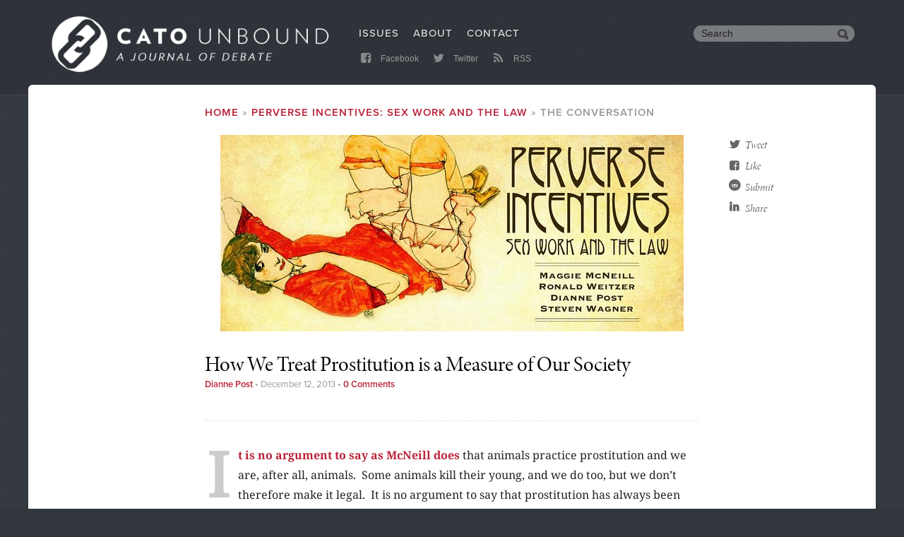

--- FILE ---
content_type: text/html; charset=utf-8
request_url: https://www.cato-unbound.org/2013/12/12/dianne-post/how-we-treat-prostitution-measure-our-society/
body_size: 11976
content:
<!DOCTYPE html>
<html lang="en" dir="ltr" prefix="content: http://purl.org/rss/1.0/modules/content/  dc: http://purl.org/dc/terms/  foaf: http://xmlns.com/foaf/0.1/  og: http://ogp.me/ns#  rdfs: http://www.w3.org/2000/01/rdf-schema#  schema: http://schema.org/  sioc: http://rdfs.org/sioc/ns#  sioct: http://rdfs.org/sioc/types#  skos: http://www.w3.org/2004/02/skos/core#  xsd: http://www.w3.org/2001/XMLSchema# ">
  <head>
    <link rel="preconnect" href="https://use.typekit.net" crossorigin="anonymous">
    <link rel="dns-prefetch" href="//use.typekit.net">
    <link rel="preconnect" href="https://p.typekit.net">
    <link rel="dns-prefetch" href="//p.typekit.net">
    <noscript>
      <link rel="stylesheet" href="https://use.typekit.net/rvt3xyd.css" crossorigin="anonymous"/>
    </noscript><link rel='preload' href="https://use.typekit.net/hje6qdq.css" as='style' crossorigin="anonymous" onload="this.onload=null;this.rel='stylesheet'" />
    <meta charset="utf-8" />
<script async src="https://www.googletagmanager.com/gtag/js?id=UA-1677831-30"></script>
<script>window.dataLayer = window.dataLayer || [];function gtag(){dataLayer.push(arguments)};gtag("js", new Date());gtag("config", "UA-1677831-30", {"groups":"default","anonymize_ip":true,"allow_ad_personalization_signals":false});</script>
<meta name="robots" content="noodp" />
<meta name="description" content="Dianne Post argues that we measure societies by how they treat the disadvantaged, and in this respect prostitutes are a key test." />
<meta name="site" content="Cato Unbound" />
<meta name="publication_date" content="2013/12/12" />
<meta name="node_creation_date" content="2013/12/12" />
<meta property="fb:admins" content="5311211" />
<meta property="fb:app_id" content="123455027708369" />
<meta name="viewport" content="width=device-width, minimum-scale=1.0, maximum-scale=1.0, initial-scale=1.0" />
<meta property="og:site_name" content="Cato Unbound" />
<meta property="og:type" content="article" />
<meta property="og:url" content="https://www.cato-unbound.org/2013/12/12/dianne-post/how-we-treat-prostitution-measure-our-society" />
<meta property="og:title" content="How We Treat Prostitution is a Measure of Our Society" />
<meta property="og:description" content="Dianne Post argues that we measure societies by how they treat the disadvantaged, and in this respect prostitutes are a key test." />
<meta property="og:updated_time" content="2013-12-12T12:23:37-0500" />
<meta property="article:publisher" content="https://www.facebook.com/CatoUnbound" />
<meta property="article:published_time" content="2013-12-12T12:13:00-0500" />
<meta property="article:modified_time" content="2013-12-12T12:23:37-0500" />
<meta name="twitter:card" content="summary_large_image" />
<meta name="twitter:description" content="Dianne Post argues that we measure societies by how they treat the disadvantaged, and in this respect prostitutes are a key test." />
<meta name="twitter:site" content="@CatoUnbound" />
<meta name="twitter:title" content="How We Treat Prostitution is a Measure of Our Society" />
<meta name="twitter:creator" content="@CatoUnbound" />
<meta name="twitter:url" content="https://www.cato-unbound.org/2013/12/12/dianne-post/how-we-treat-prostitution-measure-our-society" />
<meta name="MobileOptimized" content="width" />
<meta name="HandheldFriendly" content="true" />
<meta http-equiv="X-UA-Compatible" content="IE=edge" />
<link rel="shortcut icon" href="/themes/custom/cato/dist/images/favicon.png" type="image/png" />
<link rel="canonical" href="https://www.cato-unbound.org/2013/12/12/dianne-post/how-we-treat-prostitution-measure-our-society" />
<link rel="shortlink" href="https://www.cato-unbound.org/node/1708" />
<link rel="revision" href="https://www.cato-unbound.org/2013/12/12/dianne-post/how-we-treat-prostitution-measure-our-society" />

    <title>How We Treat Prostitution is a Measure of Our Society | Cato Unbound</title>
      <link rel="preconnect" href="https://fonts.gstatic.com" crossorigin="anonymous">
      <link rel="dns-prefetch" href="//fonts.gstatic.com">
      <link rel="preload" href="https://fonts.gstatic.com/s/notoserif/v6/ga6Iaw1J5X9T9RW6j9bNfFcWaDq8fMU.woff2" as="font" type="font/woff2" crossorigin="anonymous">
      <link rel="preload" href="https://fonts.gstatic.com/s/notoserif/v6/ga6Kaw1J5X9T9RW6j9bNfFImajC7XsdBMg.woff2" as="font" type="font/woff2" crossorigin="anonymous">
      <style>@font-face{font-family:'Noto Serif';font-display:fallback;font-style:normal;font-weight:400;src:local('Noto Serif'),local('NotoSerif'),url(https://fonts.gstatic.com/s/notoserif/v6/ga6Iaw1J5X9T9RW6j9bNfFcWaDq8fMU.woff2) format('woff2');unicode-range:U+0000-00FF,U+0131,U+0152-0153,U+02BB-02BC,U+02C6,U+02DA,U+02DC,U+2000-206F,U+2074,U+20AC,U+2122,U+2191,U+2193,U+2212,U+2215,U+FEFF,U+FFFD}@font-face{font-family:'Noto Serif';font-display:fallback;font-style:italic;font-weight:400;src:local('Noto Serif Italic'),local('NotoSerif-Italic'),url(https://fonts.gstatic.com/s/notoserif/v6/ga6Kaw1J5X9T9RW6j9bNfFImajC7XsdBMg.woff2) format('woff2');unicode-range:U+0000-00FF,U+0131,U+0152-0153,U+02BB-02BC,U+02C6,U+02DA,U+02DC,U+2000-206F,U+2074,U+20AC,U+2122,U+2191,U+2193,U+2212,U+2215,U+FEFF,U+FFFD}@font-face{font-family:'Noto Serif';font-display:fallback;font-style:italic;font-weight:700;src:local('Noto Serif Bold Italic'),local('NotoSerif-BoldItalic'),url(https://fonts.gstatic.com/s/notoserif/v6/ga6Vaw1J5X9T9RW6j9bNfFIu0RWuc-VMGIUYDw.woff2) format('woff2');unicode-range:U+0000-00FF,U+0131,U+0152-0153,U+02BB-02BC,U+02C6,U+02DA,U+02DC,U+2000-206F,U+2074,U+20AC,U+2122,U+2191,U+2193,U+2212,U+2215,U+FEFF,U+FFFD}@font-face{font-family:'Noto Serif';font-display:fallback;font-style:normal;font-weight:700;src:local('Noto Serif Bold'),local('NotoSerif-Bold'),url(https://fonts.gstatic.com/s/notoserif/v6/ga6Law1J5X9T9RW6j9bNdOwzfReece9LOoc.woff2) format('woff2');unicode-range:U+0000-00FF,U+0131,U+0152-0153,U+02BB-02BC,U+02C6,U+02DA,U+02DC,U+2000-206F,U+2074,U+20AC,U+2122,U+2191,U+2193,U+2212,U+2215,U+FEFF,U+FFFD}@font-face{font-family:'Noto Serif';font-display:fallback;font-style:italic;font-weight:400;src:local('Noto Serif Italic'),local('NotoSerif-Italic'),url(https://fonts.gstatic.com/s/notoserif/v6/ga6Kaw1J5X9T9RW6j9bNfFImZDC7XsdBMr8R.woff2) format('woff2');unicode-range:U+0100-024F,U+0259,U+1E00-1EFF,U+2020,U+20A0-20AB,U+20AD-20CF,U+2113,U+2C60-2C7F,U+A720-A7FF}@font-face{font-family:'Noto Serif';font-display:fallback;font-style:italic;font-weight:700;src:local('Noto Serif Bold Italic'),local('NotoSerif-BoldItalic'),url(https://fonts.gstatic.com/s/notoserif/v6/ga6Vaw1J5X9T9RW6j9bNfFIu0RWufeVMGIUYD6_8.woff2) format('woff2');unicode-range:U+0100-024F,U+0259,U+1E00-1EFF,U+2020,U+20A0-20AB,U+20AD-20CF,U+2113,U+2C60-2C7F,U+A720-A7FF}@font-face{font-family:'Noto Serif';font-display:fallback;font-style:normal;font-weight:400;src:local('Noto Serif'),local('NotoSerif'),url(https://fonts.gstatic.com/s/notoserif/v6/ga6Iaw1J5X9T9RW6j9bNfFkWaDq8fMVxMw.woff2) format('woff2');unicode-range:U+0100-024F,U+0259,U+1E00-1EFF,U+2020,U+20A0-20AB,U+20AD-20CF,U+2113,U+2C60-2C7F,U+A720-A7FF}@font-face{font-family:'Noto Serif';font-display:fallback;font-style:normal;font-weight:700;src:local('Noto Serif Bold'),local('NotoSerif-Bold'),url(https://fonts.gstatic.com/s/notoserif/v6/ga6Law1J5X9T9RW6j9bNdOwzfRmece9LOocoDg.woff2) format('woff2');unicode-range:U+0100-024F,U+0259,U+1E00-1EFF,U+2020,U+20A0-20AB,U+20AD-20CF,U+2113,U+2C60-2C7F,U+A720-A7FF}</style>
      <script src="https://use.fontawesome.com/8f74555eb5.js"></script>
    <link rel="stylesheet" media="all" href="/sites/cato-unbound.org/files/css/css_nGpbSmZoTNac70KZ2-9DTOIkN6XhISkPOgqXdUPBkOA.css" />
<link rel="stylesheet" media="all" href="/sites/cato-unbound.org/files/css/css_FN6BUl-7om8A0AEEgNvpT8_rGxRWW5i4mzZcU570PsU.css" />
<link rel="stylesheet" media="all" href="/themes/custom/cato/dist/css/app.css?r1p4ys" />


    <!-- Do you want IE to work? -->
    <!--[if lt IE 9 ]>
    <script src="https://files.cato.org/sites/all/themes/cato/_js/libs/ieshiv.js"></script>
    <script src="https://files.cato.org/sites/all/themes/cato/_js/browser-update.js"></script>
    <![endif]-->
  </head>
  <body class="path-node page-node-type-essays">
        <a href="#main-content" class="visually-hidden focusable skip-link">
      Skip to main content
    </a>

      <div class="dialog-off-canvas-main-canvas" data-off-canvas-main-canvas>
    <header id="header" class="header">
  <div class="layout-container">

            <div class="region region-logo">
    <div id="block-cato-branding" class="block block-system block-system-branding-block">


        <a href="/" rel="home" class="site-logo">
      <img src="/themes/custom/cato/dist/images/unbound_journal_logo.png" alt="Home" />
    </a>
      </div>

  </div>


    <div id="block-system-main-menu-trigger"><i class="fa fa-bars" aria-hidden="true"></i></div>
    <div id="main-search-trigger"><i class="fa fa-search" aria-hidden="true"></i></div>

    <!--googleoff: index-->
      <div class="region region-menu">
    <nav role="navigation" aria-labelledby="block-mainmenu-menu" id="block-mainmenu" class="block block-menu navigation menu--main-menu">

  <h3 class="visually-hidden section-h3" id="block-mainmenu-menu">Main menu</h3>



              <ul class="menu">
                    <li class="menu-item">
        <a href="/issues" data-drupal-link-system-path="issues">Issues</a>
              </li>
                <li class="menu-item">
        <a href="/about" data-drupal-link-system-path="node/1">About</a>
              </li>
                <li class="menu-item">
        <a href="/contact-us" data-drupal-link-system-path="node/2513">Contact</a>
              </li>
        </ul>



  </nav>
<nav role="navigation" aria-labelledby="block-submenu-menu" id="block-submenu" class="block block-menu navigation menu--submenu">

  <h3 class="visually-hidden section-h3" id="block-submenu-menu">Submenu</h3>



              <ul class="menu">
                    <li class="menu-item">
        <a href="https://www.facebook.com/CatoUnbound" target="_blank" rel="me"><i class="fa fa-facebook-square fa-fw"></i> Facebook</a>
              </li>
                <li class="menu-item">
        <a href="https://twitter.com/CatoUnbound" target="_blank" rel="me"><i class="fa fa-twitter fa-fw"></i> Twitter</a>
              </li>
                <li class="menu-item">
        <a href="/rss" data-drupal-link-system-path="rss"><i class="fa fa-rss fa-fw"></i> RSS</a>
              </li>
        </ul>



  </nav>
<div id="block-customgooglesearchbox" class="hdr-search block block-custom-google-search block-custom-google-search-box">



<div class="gcse-searchbox-only" data-resultsUrl="/search" data-queryParameterName="query"></div>

  </div>

  </div>


    <!--googleon: index-->

  </div>
</header>

<div class="layout-container">
  <main role="main">


    <section id="page-area">
      <a id="main-content" tabindex="-1"></a>

      <div class="layout-content">
          <div class="region region-content">
    <div data-drupal-messages-fallback class="hidden"></div>
<div id="block-cato-content--2" class="block block-system block-system-main-block">


        <div class="node node--type-essays node--view-mode-full layout layout--publications">
    <article  class="layout__region layout__region--main">

    <nav class="breadcrumb" role="navigation" aria-labelledby="system-breadcrumb">
    <h2 id="system-breadcrumb" class="visually-hidden">Breadcrumb</h2>
    <ol>
          <li>
                  <a href="/">Home</a>
              </li>
          <li>
                  <a href="/issues/december-2013/perverse-incentives-sex-work-law">Perverse Incentives: Sex Work and the Law</a>
              </li>
          <li>
                  The Conversation
              </li>
        </ol>
  </nav>


            <div class="field field--name-dynamic-block-fieldnode-parent-issue-cover field--type-ds field--label-hidden field__item"><div class="views-element-container"><div class="view view-parent-issue-cover view-id-parent_issue_cover view-display-id-block_1 js-view-dom-id-0b3092a13e5d504b143035bb7422f8e00546a2dbcca48272902cecd92052be59">



      <div class="view-content">
          <div><div class="field--name-field-cover">  <a href="/issues/december-2013/perverse-incentives-sex-work-law">  <picture>
                  <source srcset="/sites/cato-unbound.org/files/styles/essaybannerscustom_user_768_or_greater_1x/public/images/covers/decemberbanner_0.jpg?itok=owo8JZ9D 1x, /sites/cato-unbound.org/files/styles/essaybannerscustom_user_768_or_greater_1_5x/public/images/covers/decemberbanner_0.jpg?itok=Xbcd7yKx 1.5x, /sites/cato-unbound.org/files/styles/essaybannerscustom_user_768_or_greater_2x/public/images/covers/decemberbanner_0.jpg?itok=8L5lrEiC 2x" media="(min-width: 768px)" type="image/jpeg"/>
              <source srcset="/sites/cato-unbound.org/files/styles/essaybannerscustom_user_600_or_greater_1x/public/images/covers/decemberbanner_0.jpg?itok=_56p7PK3 1x, /sites/cato-unbound.org/files/styles/essaybannerscustom_user_600_or_greater_1_5x/public/images/covers/decemberbanner_0.jpg?itok=uzMTdElu 1.5x, /sites/cato-unbound.org/files/styles/essaybannerscustom_user_600_or_greater_2x/public/images/covers/decemberbanner_0.jpg?itok=RzD8maVs 2x" media="(min-width: 600px)" type="image/jpeg"/>
              <source srcset="/sites/cato-unbound.org/files/styles/essaybannerscustom_user_480_or_greater_1x/public/images/covers/decemberbanner_0.jpg?itok=QmoUl04D 1x, /sites/cato-unbound.org/files/styles/essaybannerscustom_user_480_or_greater_1_5x/public/images/covers/decemberbanner_0.jpg?itok=lo8WyM1K 1.5x, /sites/cato-unbound.org/files/styles/essaybannerscustom_user_480_or_greater_2x/public/images/covers/decemberbanner_0.jpg?itok=Srt2geiN 2x" media="(min-width: 480px)" type="image/jpeg"/>
              <source srcset="/sites/cato-unbound.org/files/styles/essaybannerscustom_user_0_or_greater_1x/public/images/covers/decemberbanner_0.jpg?itok=IDxBktRW 1x, /sites/cato-unbound.org/files/styles/essaybannerscustom_user_0_or_greater_1_5x/public/images/covers/decemberbanner_0.jpg?itok=UXPdgIKt 1.5x, /sites/cato-unbound.org/files/styles/essaybannerscustom_user_0_or_greater_2x/public/images/covers/decemberbanner_0.jpg?itok=lIVSx1O2 2x" media="(min-width: 0px)" type="image/jpeg"/>
                  <img src="/sites/cato-unbound.org/files/styles/essaybannerscustom_user_0_or_greater_1x/public/images/covers/decemberbanner_0.jpg?itok=IDxBktRW" alt="" typeof="foaf:Image" />

  </picture>
</a>
</div></div>

    </div>

          </div>
</div>
</div>

            <div class="field field--name-node-title field--type-ds field--label-hidden field__item"><h1 class="page-title page-h2">
  How We Treat Prostitution is a Measure of Our&nbsp;Society
</h1>
</div>

<footer  class="issue-essay-metadata">

                  <a href="https://www.cato-unbound.org/contributors/dianne-post" hreflang="und">Dianne&nbsp;Post</a>



 &bull;

                  <time datetime="2013-12-12T17:13:00Z" class="datetime">December 12, 2013</time>



 &bull;






          <a href="/2013/12/12/dianne-post/how-we-treat-prostitution-measure-our-society#disqus_thread" data-disqus-identifier="node/1708" hreflang="und">Comments</a>







  </footer>

<div  class="expert-attribution clearfix">

            <div class="field field--name-cato-share-ds-field field--type-ds field--label-hidden field__item"><div class="item-list"><ul class="cato-tools-share-list"><li><a href="https://twitter.com/intent/tweet?url=https%3A//www.cato-unbound.org/2013/12/12/dianne-post/how-we-treat-prostitution-measure-our-society&amp;text=How%20We%20Treat%20Prostitution%20is%20a%20Measure%20of%20Our%20Society&amp;via=CatoUnbound&amp;related=CatoInstitute" target="_blank" rel="nofollow"><i class="fa fa-fw fa-twitter"></i>Tweet</a></li><li><a href="https://www.facebook.com/dialog/share?app_id=123455027708369&amp;href=https%3A//www.cato-unbound.org/2013/12/12/dianne-post/how-we-treat-prostitution-measure-our-society" target="_blank" rel="nofollow"><i class="fa fa-fw fa-facebook-square"></i>Like</a></li><li><a href="https://reddit.com/https://www.cato-unbound.org/2013/12/12/dianne-post/how-we-treat-prostitution-measure-our-society" target="_blank" rel="nofollow"><i class="fa fa-fw fa-reddit fa-lg"></i>Submit</a></li><li><a href="https://www.linkedin.com/shareArticle?mini=true&amp;url=https%3A//www.cato-unbound.org/2013/12/12/dianne-post/how-we-treat-prostitution-measure-our-society" target="_blank" rel="nofollow"><i class="fa fa-fw fa-linkedin fa-lg"></i>Share</a></li></ul></div></div>

  </div>
      <div  class="article-body node-body body-text dropcap-detail-text">

                  <p><a href="https://www.cato-unbound.org/2013/12/02/maggie-mcneill/treating-sex-work-work" target="_blank">It is no argument to say as McNeill does</a> that animals practice prostitution and we are, after all, animals.&nbsp; Some animals kill their young, and we do too, but we don’t therefore make it legal.&nbsp; It is no argument to say that prostitution has always been with us; so has slavery but we don’t make it legal.&nbsp; It is no argument to say that some prostituted women benefit from prostitution; so did some slaves but that doesn’t justify the mistreatment of the&nbsp;balance.&nbsp;</p>
<p>Proponents of prostitution criticize others as meddlesome for wanting to “protect” women. &nbsp;But they too claim legalization or decriminalization will “protect” women and improve safety and human rights.&nbsp; But in a direct rebuttal to Weitzer,<a href="#_ftn1" title="">[1]</a> Farley provides proof that indoor prostitution is no safer than outdoor.&nbsp; Peer reviewed studies show that neither legalization nor decriminalization improves the health, safety or human rights of women.<a href="#_ftn2" title="">[2]</a>&nbsp; Rather, prostitution increases inequality and maintains race, class, and caste status.<a href="#_ftn3" title="">[3]</a></p>
<p><a href="https://www.cato-unbound.org/2013/12/04/ronald-weitzer/prostitution-legal-institution" target="_blank">Contrary to Weitzer’s claims</a>, legal prostitution in Nevada is not without problems. Quite the opposite. Nevada has the highest rates of domestic violence-related homicide in the United States, and rape and sexual assault are rife. Women of Nevada are raped at rates that are twice those of New York and 25% higher than the U.S. average. According to prostitutionresearch.com, “College-aged men in Nevada are much more likely than college men in other states to use women in prostitution and to go to strip clubs and massage parlors.” Nevada college students tend to justify sexual exploitation and consider it acceptable that their future sons would use women in prostitution and their future daughters might become prostitutes.<a href="#_ftn4" title="">[4]</a>&nbsp;&nbsp;</p>
<p>As Julie Bindel reported,<a href="#_ftn5" title="">[5]</a> after she visited four legal brothels in Nevada, “the trailer-type compounds are in the middle of nowhere and the women often live in prison-like conditions, locked in or forbidden to leave…” The women in the legal brothels are considered to be “private contractors” and must register as prostitutes at the sheriff&#8217;s office. They are also legally required to be tested once a week for sexually transmitted diseases - something not required of their clients. The women must present their medical clearance to the police station and be fingerprinted.”&nbsp; Brothel owners take half the women’s earnings plus the women have to pay tips and fees and for their own supplies. “Nevada&#8217;s unlawful prostitution industry, according to research by the U.S. Government, is already nine times greater than the state&#8217;s legal&nbsp;brothels.”</p>
<p>Bindel visited four of the brothels and wrote, “It has the feel of an institution, and the barbed wire surrounding it adds to that effect.”&nbsp; One woman bragged about how nice the pimp was because he let them go outside and didn’t even lock the door. The pimp bragged about how the women were cash cows. This hardly sounds like&nbsp;empowerment.</p>
<p>In fact, Mustang Ranch is modeled on a prison, and the women used to be called inmates.&nbsp; However, the owner admits, “As soon as you legalise it turns the predators loose… You have to regulate. We have a stable of 1,000. If Susan didn&#8217;t run this place with an iron fist it would get out of control. You need to run this place with tough love.” The women are not allowed out without permission and even then are accompanied by a pimp.&nbsp; Many are not allowed to have a car and must work 14-hour shifts for fifteen days in a row. The manager even bragged about pimping a 22-year old learning disabled girl since she was turning tricks at 12 years of&nbsp;age.</p>
<p>The utter failure of legalization is illustrated by the system in Australia.&nbsp; The Occupational Safety and Health Codes guarantee the right of all workers not to have their health put at risk while carrying out the ordinary requirements of their work.&nbsp; Therefore, to protect the “sex workers” from health risks of STDs and HIV, the customers, not the women, would need to have health checks prior to any contact.&nbsp; It is, after all, the customer who brings the harm to the worker.&nbsp; To protect the worker, a medical certificate would be required from each customer that s/he does not have any STDs or HIV.&nbsp; To require health checks of the women violates the purpose of the law because if the women find at their weekly health check that they were infected, they were obviously not “protected,” and it’s too late, especially if they are infected with HIV.&nbsp; This structure shows clearly that it is the intention of the Australian state to protect the customer, not the&nbsp;“worker.”</p>
<p>The Australian OSHA regulations also say that a woman can refuse to have sex with a man who won’t put on a condom.&nbsp; How should this be enforced?&nbsp; A video camera in every room?&nbsp; A panic button around her neck – which might lead to her being strangled?&nbsp; A microphone perhaps where she will yell out a magic word and guards will come and remove him?&nbsp; Could they do that before he infected her? Should he then be arrested?&nbsp; At the least the brothels should keep a computerized list of men who have refused to wear condoms and check the identification of the men upon entry and if they are on the list, refuse to allow them inside.&nbsp; This is of course not done.&nbsp; Instead in Thailand, photos of the women who had sex without condoms were posted&nbsp;publicly.&nbsp;</p>
<p>Guidelines to implement the laws have also been drawn up in Australia.&nbsp; One guideline is to have a 100-watt bulb in the room so the woman can do a visual inspection of the man’s penis to see that he has no obvious disease or, if on an “outcall,” take a small flashlight to do the same.&nbsp; Further, she is to share her knowledge of hygiene and health with the customer.&nbsp; Besides the fact that sexual diseases do not all have visual manifestations, most women are not nurses and would not know what to look for, most men would not allow their genitals to be inspected by flashlight nor could the women credibly share their knowledge of hygiene and disease with the john.&nbsp; To enforce this safety requirement for women, the man should have to pass through a screening with medical personnel who question him about his reproductive organs and do a thorough visual screening in addition to the required blood test.&nbsp; This is course is not&nbsp;done.</p>
<p>Perhaps the state could pay for the women to go to medical or nursing school to get the required education and then, when they have finished school, if they “voluntarily” decided to return to being a prostitute they could be in charge of inspecting genitals or perhaps they would prefer to be a doctor or nurse; but they are then free to choose.&nbsp; Instead the government tells the women, [the] “only think (sic) wrong with sex work is society&#8217;s negative, hypocritical attitude towards it. You deserve as much support for your career choice as Mother Teresa does for hers.”<a href="#_ftn6" title="">[6]</a>&nbsp;</p>
<p>I agree with one thing McNeill says: Feminists have abdicated their place in the fight against trafficking and that vacuum has been filled by the religious right, whose reasons, methods and goals are frequently not compatible with those of feminists. Our focus is on human rights and equality for the&nbsp;woman.</p>
<p>The legal status of prostitution is a measure of a society.&nbsp; Law is not just a set of dos and don’ts.&nbsp; It sets a tone; it makes a statement about the type of society we are.&nbsp; When segregation was legal; it made a statement.&nbsp;&nbsp; When women could not vote, it made a statement.&nbsp;&nbsp; When seven-year-old children went to work in the mines, it made a statement.&nbsp; When women are viewed as nothing more than receptacles for men, when they can be purchased and are rated as consumer products on line, it makes a statement. In order to believe that prostitution is sex work and thus like any other work, we must forget everything we know about inequality in the world, about gender politics, about the gap between the rich and the poor, the north and the south.&nbsp; Only then could we justify supporting such a structure.<a href="#_ftn7" title="">[7]</a>&nbsp; Because once we acknowledge the harm, we cannot turn our eyes&nbsp;away.</p>
<p>&nbsp;</p>
<div><strong>Notes</strong><br clear="all" />&nbsp;</p>
<hr align="left" size="1" width="33%" />
<p>b</p>
<div>
<p><a href="#_ftnref1" title="">[1]</a> <a href="http://prostitutionresearch.com/2005/03/16/prostitution-harms-women-even-if-indoors-2/">http://prostitutionresearch.com/2005/03/16/prostitution-harms-women-even-if-indoors-2/</a></p>
</div>
<div>
<p><a href="#_ftnref2" title="">[2]</a> <a href="http://prostitutionresearch.com/2004/09/07/bad-for-the-body-bad-for-the-heart-prostitution-harms-women-even-if-legalized-or-decriminalized-2/">http://prostitutionresearch.com/2004/09/07/bad-for-the-body-bad-for-the-heart-prostitution-harms-women-even-if-legalized-or-decriminalized-2/</a></p>
</div>
<div>
<p><a href="#_ftnref3" title="">[3]</a> <a href="http://prostitutionresearch.com/2011/02/23/trafficking-prostitution-and-inequality/">http://prostitutionresearch.com/2011/02/23/trafficking-prostitution-and-inequality/</a></p>
</div>
<div>
<p><a href="#_ftnref4" title="">[4]</a> <a href="http://prostitutionresearch.com/2009/02/23/myths-facts-about-legalized-prostitution/">http://prostitutionresearch.com/2009/02/23/myths-facts-about-legalized-prostitution/</a></p>
</div>
<div>
<p><a href="#_ftnref5" title="">[5]</a> Julie Bindel, “I&#8217;m selling sex like McDonald&#8217;s sells burgers.&nbsp;Legally”</p>
<p><em>The Times</em> (London), November 14,&nbsp;2011.&nbsp;</p>
</div>
<div>
<p><a href="#_ftnref6" title="">[6]</a> Cited in Shelia Jeffreys, “Normalising prostitution and trafficking: language matters” <em>Labrys</em>, January 2008. <a href="http://www.tanianavarroswain.com.br/labrys/labrys13/prostitution/sheila.htm">http://www.tanianavarroswain.com.br/labrys/labrys13/prostitution/sheila.htm</a></p>
</div>
<div>
<p><a href="#_ftnref7" title="">[7]</a> <a href="http://prostitutionresearch.com/2006/05/03/prostitution-trafficking-and-cultural-amnesia-what-we-must-not-know-in-order-to-keep-the-business-of-sexual-exploitation-running-smoothly/">http://prostitutionresearch.com/2006/05/03/prostitution-trafficking-and-cultural-amnesia-what-we-must-not-know-in-order-to-keep-the-business-of-sexual-exploitation-running-smoothly/</a></p>
<p>&nbsp;</p>
<p>&nbsp;</p>
</div>
</div>



    </div>

<h3 class="section-h3">Also from this issue</h3>      <div  class="text child-essay-siblings">

                  <div class="views-element-container"><div class="view view-child-essays view-id-child_essays view-display-id-block_1 js-view-dom-id-6195d0fed1cd88497aabb05a288fc8d2b9f1b210640cb819d25762a4f425921e">



      <div class="view-content">
      <div class="item-list">
      <h3>Lead Essay</h3>

  <ul>

          <li><div class="views-field views-field-title"><span class="field-content"><strong><span class="js-essay-also-title"><a href="/2013/12/02/maggie-mcneill/treating-sex-work-work" hreflang="und">Treating Sex Work as Work</a></span></strong> <span class="js-contributor-also">by <a href="https://www.cato-unbound.org/contributors/maggie-mcneill" hreflang="und">Maggie&nbsp;McNeill</a>
</span></span></div><div class="views-field views-field-body"><div class="field-content"><p>Sex work is ubiquitous. Where a substantial demand exists, some people will inevitably try to meet that demand for a price. Retired call girl and madam Maggie McNeill reviews the various legal regimes that have been set up to regulate and/or prohibit sex work. She concludes that many approaches, particularly the most restrictive ones, increase the likelihood of harm to all participants. They tend to infantalize women and invest law enforcement with arbitrary and dangerous powers. She argues that the best approach is a regime of simple legalization, without licensing or heavy&nbsp;restrictions.</p>
</div></div></li>

  </ul>

</div>
<div class="item-list">
      <h3>Response Essays</h3>

  <ul>

          <li><div class="views-field views-field-title"><span class="field-content"><strong><span class="js-essay-also-title"><a href="/2013/12/04/ronald-weitzer/prostitution-legal-institution" hreflang="und">Prostitution as a Legal Institution</a></span></strong> <span class="js-contributor-also">by <a href="https://www.cato-unbound.org/contributors/ronald-weitzer" hreflang="und">Ronald&nbsp;Weitzer</a>
</span></span></div><div class="views-field views-field-body"><div class="field-content"><p>Prof. Ronald Weitzer argues that prostitution should be treated as a legal commercial transaction. He finds that much of the conventional wisdom on the sex trade is the result of generalizing from experience under legal regimes where it is criminalized. He argues that in a legally tolerant regime, many of the problems we observe today would vanish. He argues for a set of “best practices” that would entail some government regulation of sex work, including subjecting business owners to background checks and licensing, zoning regulations, and restrictions on advertising. These measures would make decriminalization politically palatable and protect against a possible backlash. He also finds, contrary to McNeill&#8217;s claim, that no country has fully deregulated sex&nbsp;work.</p>
</div></div></li>
          <li><div class="views-field views-field-title"><span class="field-content"><strong><span class="js-essay-also-title"><a href="/2013/12/06/dianne-post/prostitution-cannot-be-squared-human-rights-or-equality-women" hreflang="und">Prostitution Cannot Be Squared with Human Rights or the Equality of Women</a></span></strong> <span class="js-contributor-also">by <a href="https://www.cato-unbound.org/contributors/dianne-post" hreflang="und">Dianne&nbsp;Post</a>
</span></span></div><div class="views-field views-field-body"><div class="field-content"><p>Dianne Post argues that prostitution is a form of exploitation, and that the only proper response is to abolish it. Prostitution, she argues, only exists because of material inequalities. Worse, it tends strongly to produce further inequalities &ndash; material, social, and political in nature. Prostitution traps women in economic dependency on men, and it encourages men to view women merely as commodities. Following this strong normative case against prostitution, Post looks at the empirical evidence, where she concludes that experiments with legalization have all been failures. She praises the “Nordic Model” approach to sex work, in which in which sex workers’ clients are prosecuted, rather than the women involved in&nbsp;prostitution.</p>
</div></div></li>
          <li><div class="views-field views-field-title"><span class="field-content"><strong><span class="js-essay-also-title"><a href="/2013/12/09/steven-wagner/prostitution-exploitation" hreflang="und">Prostitution is Exploitation</a></span></strong> <span class="js-contributor-also">by <a href="https://www.cato-unbound.org/contributors/steven-wagner" hreflang="und">Steven&nbsp;Wagner</a>
</span></span></div><div class="views-field views-field-body"><div class="field-content"><p>Steven Wagner argues that the large majority of prostitutes are not workers at all, because they are not acting voluntarily: they are enslaved. The personal experiences of Ms. McNeill notwithstanding, many others have suffered horribly in prostitution, and even left-leaning governments like that of France under the socialists have justifiably outlawed the sex trade. Wagner likewise prefers the Swedish approach, in which prostitutes are not treated as criminals, but those who attempt to buy sex&nbsp;are.</p>
</div></div></li>

  </ul>

</div>
<div class="item-list">
      <h3>The Conversation</h3>

  <ul>

          <li><div class="views-field views-field-title"><span class="field-content"><strong><span class="js-essay-also-title"><a href="/2013/12/11/maggie-mcneill/responses-weitzer-post-wagner-dont-be-swayed-exaggerated-claims" hreflang="und">Responses to Weitzer, Post, and Wagner: Don&#8217;t Be Swayed by Exaggerated Claims</a></span></strong> <span class="js-contributor-also">by <a href="https://www.cato-unbound.org/contributors/maggie-mcneill" hreflang="und">Maggie&nbsp;McNeill</a>
</span></span></div><div class="views-field views-field-body"><div class="field-content"></div></div></li>
          <li><div class="views-field views-field-title"><span class="field-content"><strong><span class="js-essay-also-title"><a href="/2013/12/11/ronald-weitzer/rehashing-myths-about-prostitution" hreflang="und">Rehashing Myths about Prostitution</a></span></strong> <span class="js-contributor-also">by <a href="https://www.cato-unbound.org/contributors/ronald-weitzer" hreflang="und">Ronald&nbsp;Weitzer</a>
</span></span></div><div class="views-field views-field-body"><div class="field-content"></div></div></li>
          <li><div class="views-field views-field-title"><span class="field-content"><strong><span class="js-essay-also-title"><a href="/2013/12/12/dianne-post/how-we-treat-prostitution-measure-our-society" hreflang="und">How We Treat Prostitution is a Measure of Our Society</a></span></strong> <span class="js-contributor-also">by <a href="https://www.cato-unbound.org/contributors/dianne-post" hreflang="und">Dianne&nbsp;Post</a>
</span></span></div><div class="views-field views-field-body"><div class="field-content"></div></div></li>
          <li><div class="views-field views-field-title"><span class="field-content"><strong><span class="js-essay-also-title"><a href="/2013/12/18/maggie-mcneill/baffling-response" hreflang="und">A Baffling Response</a></span></strong> <span class="js-contributor-also">by <a href="https://www.cato-unbound.org/contributors/maggie-mcneill" hreflang="und">Maggie&nbsp;McNeill</a>
</span></span></div><div class="views-field views-field-body"><div class="field-content"></div></div></li>
          <li><div class="views-field views-field-title"><span class="field-content"><strong><span class="js-essay-also-title"><a href="/2013/12/20/dianne-post/prostitution-reinforces-subordination-women" hreflang="und">Prostitution Reinforces the Subordination of Women</a></span></strong> <span class="js-contributor-also">by <a href="https://www.cato-unbound.org/contributors/dianne-post" hreflang="und">Dianne&nbsp;Post</a>
</span></span></div><div class="views-field views-field-body"><div class="field-content"></div></div></li>
          <li><div class="views-field views-field-title"><span class="field-content"><strong><span class="js-essay-also-title"><a href="/2013/12/26/ronald-weitzer/canadas-supreme-court-weighs" hreflang="und">Canada&#8217;s Supreme Court Weighs In</a></span></strong> <span class="js-contributor-also">by <a href="https://www.cato-unbound.org/contributors/ronald-weitzer" hreflang="und">Ronald&nbsp;Weitzer</a>
</span></span></div><div class="views-field views-field-body"><div class="field-content"></div></div></li>
          <li><div class="views-field views-field-title"><span class="field-content"><strong><span class="js-essay-also-title"><a href="/2013/12/26/maggie-mcneill/privileging-fantasy-over-reality" hreflang="und">Privileging Fantasy over Reality</a></span></strong> <span class="js-contributor-also">by <a href="https://www.cato-unbound.org/contributors/maggie-mcneill" hreflang="und">Maggie&nbsp;McNeill</a>
</span></span></div><div class="views-field views-field-body"><div class="field-content"></div></div></li>
          <li><div class="views-field views-field-title"><span class="field-content"><strong><span class="js-essay-also-title"><a href="/2013/12/26/dianne-post/canadian-decision-prostitution" hreflang="und">The Canadian Decision on Prostitution</a></span></strong> <span class="js-contributor-also">by <a href="https://www.cato-unbound.org/contributors/dianne-post" hreflang="und">Dianne&nbsp;Post</a>
</span></span></div><div class="views-field views-field-body"><div class="field-content"></div></div></li>
          <li><div class="views-field views-field-title"><span class="field-content"><strong><span class="js-essay-also-title"><a href="/2013/12/30/maggie-mcneill/concluding-thoughts" hreflang="und">Concluding Thoughts</a></span></strong> <span class="js-contributor-also">by <a href="https://www.cato-unbound.org/contributors/maggie-mcneill" hreflang="und">Maggie&nbsp;McNeill</a>
</span></span></div><div class="views-field views-field-body"><div class="field-content"></div></div></li>

  </ul>

</div>

    </div>

          </div>
</div>



    </div>


    </article>

          <div  class="layout__region layout__region--floating">
        <div class="layout__region--floating--inner">
          <div class="layout__region--floating--sticky">

  <div class="item-list"><ul class="cato-tools-share-list"><li><a href="https://twitter.com/intent/tweet?url=https%3A//www.cato-unbound.org/2013/12/12/dianne-post/how-we-treat-prostitution-measure-our-society&amp;text=How%20We%20Treat%20Prostitution%20is%20a%20Measure%20of%20Our%20Society&amp;via=CatoUnbound&amp;related=CatoInstitute" target="_blank" rel="nofollow"><i class="fa fa-fw fa-twitter"></i>Tweet</a></li><li><a href="https://www.facebook.com/dialog/share?app_id=123455027708369&amp;href=https%3A//www.cato-unbound.org/2013/12/12/dianne-post/how-we-treat-prostitution-measure-our-society" target="_blank" rel="nofollow"><i class="fa fa-fw fa-facebook-square"></i>Like</a></li><li><a href="https://reddit.com/https://www.cato-unbound.org/2013/12/12/dianne-post/how-we-treat-prostitution-measure-our-society" target="_blank" rel="nofollow"><i class="fa fa-fw fa-reddit fa-lg"></i>Submit</a></li><li><a href="https://www.linkedin.com/shareArticle?mini=true&amp;url=https%3A//www.cato-unbound.org/2013/12/12/dianne-post/how-we-treat-prostitution-measure-our-society" target="_blank" rel="nofollow"><i class="fa fa-fw fa-linkedin fa-lg"></i>Share</a></li></ul></div>

          </div>
        </div>
      </div>

          <div  class="layout__region layout__region--footer">

            <div class="field field--name-field-disqus-comment field--type-disqus-comment field--label-hidden field__item"><div id="disqus_thread"><noscript>
  <p>
    <a href="http://catounboundlocal.disqus.com/">View the discussion thread.</a>
  </p>
</noscript>
</div>
</div>

      </div>
      </div>


  </div>

  </div>

      </div>
      <!--googleoff: index-->
            <!--googleon: index-->
    </section>

  </main>
</div>

<!--googleoff: index-->
<footer class="main-footer">
  <div class="layout-container">
      <div class="region region-footer-fourth">
    <div id="block-disclaimer" class="ftr-signup block block-block-content block-block-content882b4933-d303-4687-bc99-879c8fe793cd">

      <h3 class="section-h3">Disclaimer</h3>


            <div class="clearfix text-formatted field field--name-body field--type-text-with-summary field--label-hidden field__item"><p class="ftr-txt"><em>Cato Unbound</em> is a forum for the discussion of diverse and often controversial ideas and opinions. The views expressed on the website belong to their authors alone and do not necessarily reflect the views of the staff or supporters of the Cato Institute.</p></div>

  </div>

  </div>

      <div class="region region-footer-third">
    <nav role="navigation" aria-labelledby="block-alsofromcato-menu" id="block-alsofromcato" class="ftr-list block block-menu navigation menu--also-from-cato">

  <h3 id="block-alsofromcato-menu" class="section-h3">Also from Cato</h3>



              <ul class="menu">
                    <li class="menu-item">
        <a href="https://www.cato.org" target="_blank" rel="me">Cato.org</a>
              </li>
                <li class="menu-item">
        <a href="https://www.libertarianism.org/" target="_blank" rel="me">Libertarianism.org</a>
              </li>
                <li class="menu-item">
        <a href="http://humanprogress.org/" target="_blank" rel="me">HumanProgress.org</a>
              </li>
                <li class="menu-item">
        <a href="http://www.elcato.org/" target="_blank" rel="me">ElCato.org</a>
              </li>
        </ul>



  </nav>

  </div>

      <div class="region region-footer-second">
    <nav role="navigation" aria-labelledby="block-socialmedia-menu" id="block-socialmedia" class="ftr-list block block-menu navigation menu--social-media">

  <h3 id="block-socialmedia-menu" class="section-h3">Social Media</h3>



              <ul class="menu">
                    <li class="menu-item">
        <a href="https://www.facebook.com/CatoUnbound" target="_blank" rel="me"><i class="fa fa-facebook-square fa-fw"></i> Facebook</a>
              </li>
                <li class="menu-item">
        <a href="https://twitter.com/CatoUnbound" target="_blank" rel="me"><i class="fa fa-twitter fa-fw"></i> Twitter</a>
              </li>
                <li class="menu-item">
        <a href="/rss" data-drupal-link-system-path="rss"><i class="fa fa-rss fa-fw"></i> RSS</a>
              </li>
        </ul>



  </nav>

  </div>

      <div class="region region-footer-first">
    <div id="block-catoaddress" class="ftr-info block block-block-content block-block-contented21a3bc-0737-4315-af94-fcb8c762dad7">



            <div class="clearfix text-formatted field field--name-body field--type-text-with-summary field--label-hidden field__item"><a href="http://www.cato.org" class="ftr-logo" target="_blank" rel="me"><img src="/sites/cato-unbound.org/files/logo.png" /></a>
<p class="ftr-address">Cato Institute<br/>
1000 Massachusetts Ave, NW<br/>
Washington, DC 20001-5403</p>
<ul class="ftr-phone">
  <li>Phone (202) 842 0200</li>
  <li>Fax (202) 842 3490</li>
</ul></div>

  </div>

  </div>

  </div>
</footer> <!-- /#footer -->
<!--googleon: index-->

  </div>


    <script type="application/json" data-drupal-selector="drupal-settings-json">{"path":{"baseUrl":"\/","scriptPath":null,"pathPrefix":"","currentPath":"node\/1708","currentPathIsAdmin":false,"isFront":false,"currentLanguage":"en"},"pluralDelimiter":"\u0003","suppressDeprecationErrors":true,"google_analytics":{"account":"UA-1677831-30","trackOutbound":true,"trackMailto":true,"trackDownload":true,"trackDownloadExtensions":"7z|aac|arc|arj|asf|asx|avi|bin|csv|doc(x|m)?|dot(x|m)?|exe|flv|gif|gz|gzip|hqx|jar|jpe?g|js|mp(2|3|4|e?g)|mov(ie)?|msi|msp|pdf|phps|png|ppt(x|m)?|pot(x|m)?|pps(x|m)?|ppam|sld(x|m)?|thmx|qtm?|ra(m|r)?|sea|sit|tar|tgz|torrent|txt|wav|wma|wmv|wpd|xls(x|m|b)?|xlt(x|m)|xlam|xml|z|zip"},"field_group":{"html_element":{"mode":"default","context":"view","settings":{"id":"","classes":"issue-essay-metadata","element":"footer","show_label":false,"label_element":"h3","attributes":"","effect":"none","speed":"fast","label_element_classes":""}}},"disqusComments":"catounboundlocal","disqus":{"domain":"catounboundlocal","url":"https:\/\/www.cato-unbound.org\/2013\/12\/12\/dianne-post\/how-we-treat-prostitution-measure-our-society","title":"How We Treat Prostitution is a Measure of Our Society","identifier":"node\/1708","disable_mobile":false,"callbacks":{"onNewComment":["Drupal.disqus.disqusTrackNewComment"]}},"user":{"uid":0,"permissionsHash":"190c925e510cb423e6bc044c57037ef90bc13dc6e86f6071a8c795c2763f21bb"}}</script>
<script src="/sites/cato-unbound.org/files/js/js_OQDpLrzXM3SjNEDDhqIq8wmKv45uqf0OiFg6f_sOGAQ.js"></script>
<script src="/themes/custom/cato/dist/runtime.js?r1p4ys"></script>
<script src="/themes/custom/cato/dist/js/vendor.js?r1p4ys"></script>
<script src="/themes/custom/cato/dist/js/app.js?r1p4ys"></script>
<script src="/sites/cato-unbound.org/files/js/js_FmwaF5PI3t1odDJ2snAu6FCfTkDwlEmeMCXC8Gj_EL0.js"></script>
<script src="https://cse.google.com/cse.js?cx=b68a3b5e99ab43d1f"></script>
<script src="/sites/cato-unbound.org/files/js/js_lFwk-Y9maiFylBYOYE8K-7jlBT29lMXAtWBENrWf4ks.js"></script>

  </body>
</html>
